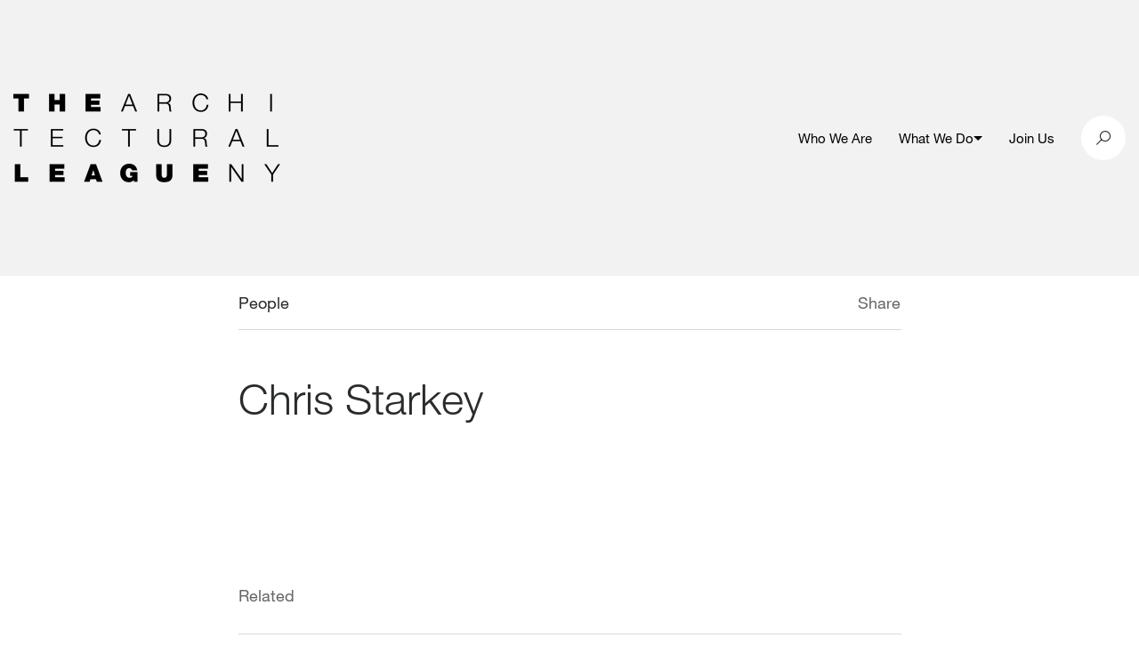

--- FILE ---
content_type: text/html; charset=UTF-8
request_url: https://archleague.org/person/chris-starkey/
body_size: 7377
content:
<!doctype html>
<!--[if IE 9]><html class="no-js lt-ie10" lang="en-US"> <![endif]-->
<!--[if gt IE 9]><!--><html class="no-js" lang="en-US"> <!--<![endif]-->
<!--[if IE 9]>
      <link href="https://archleague.org/wp-content/themes/alny/assets/css/bootstrap-ie8.css" rel="stylesheet">
      <script src="https://cdn.jsdelivr.net/g/html5shiv@3.7.3,respond@1.4.2"></script>
<![endif]-->
<!--[if lte IE 8]>
<script type="text/javascript">
  if ( document.URL.indexOf( 'ie8' ) === -1 ) {
    window.location = 'http://' + location.hostname + '/ie8';
  }
</script>
<![endif]-->

  <head>
    
    <meta charset="utf-8">
    <meta name="viewport" content="width=device-width, initial-scale=1">

    <title>, Author at The Architectural League of New York</title>

    
    <script>
      document.documentElement.className = document.documentElement.className.replace( 'no-js', 'js' );
    </script>

    <link rel="apple-touch-icon" sizes="180x180" href="/wp-content/themes/alny/assets/favicons/apple-touch-icon.png">
    <link rel="icon" type="image/png" sizes="32x32" href="/wp-content/themes/alny/assets/favicons/favicon-32x32.png">
    <link rel="icon" type="image/png" sizes="16x16" href="/wp-content/themes/alny/assets/favicons/favicon-16x16.png">
    <link rel="manifest" href="/wp-content/themes/alny/assets/favicons/manifest.json">
    <link rel="mask-icon" href="/wp-content/themes/alny/assets/favicons/safari-pinned-tab.svg" color="#000000">
    <link rel="shortcut icon" href="/wp-content/themes/alny/assets/favicons/favicon.ico">
    <meta name="msapplication-config" content="/wp-content/themes/alny/assets/favicons/browserconfig.xml">
    <meta name="theme-color" content="#ffffff">

    <meta name='robots' content='index, follow, max-image-preview:large' />
	<style>img:is([sizes="auto" i], [sizes^="auto," i]) { contain-intrinsic-size: 3000px 1500px }</style>
	
	<!-- This site is optimized with the Yoast SEO plugin v26.2 - https://yoast.com/wordpress/plugins/seo/ -->
	<meta property="og:locale" content="en_US" />
	<meta property="og:type" content="profile" />
	<meta property="og:title" content="Chris Starkey, Author at The Architectural League of New York" />
	<meta property="og:url" content="https://archleague.org/person/chris-starkey/" />
	<meta property="og:site_name" content="The Architectural League of New York" />
	<meta name="twitter:card" content="summary_large_image" />
	<script type="application/ld+json" class="yoast-schema-graph">{"@context":"https://schema.org","@graph":[{"@type":"WebSite","@id":"https://archleague.org/#website","url":"https://archleague.org/","name":"The Architectural League of New York","description":"The Architectural League of New York","potentialAction":[{"@type":"SearchAction","target":{"@type":"EntryPoint","urlTemplate":"https://archleague.org/?s={search_term_string}"},"query-input":{"@type":"PropertyValueSpecification","valueRequired":true,"valueName":"search_term_string"}}],"inLanguage":"en-US"}]}</script>
	<!-- / Yoast SEO plugin. -->


<link rel="alternate" type="application/rss+xml" title="The Architectural League of New York &raquo; Posts by Chris Starkey Feed" href="https://archleague.org/person/chris-starkey/feed/" />
<script type="text/javascript">
/* <![CDATA[ */
window._wpemojiSettings = {"baseUrl":"https:\/\/s.w.org\/images\/core\/emoji\/16.0.1\/72x72\/","ext":".png","svgUrl":"https:\/\/s.w.org\/images\/core\/emoji\/16.0.1\/svg\/","svgExt":".svg","source":{"concatemoji":"https:\/\/archleague.org\/wp-includes\/js\/wp-emoji-release.min.js?ver=6.8.3"}};
/*! This file is auto-generated */
!function(s,n){var o,i,e;function c(e){try{var t={supportTests:e,timestamp:(new Date).valueOf()};sessionStorage.setItem(o,JSON.stringify(t))}catch(e){}}function p(e,t,n){e.clearRect(0,0,e.canvas.width,e.canvas.height),e.fillText(t,0,0);var t=new Uint32Array(e.getImageData(0,0,e.canvas.width,e.canvas.height).data),a=(e.clearRect(0,0,e.canvas.width,e.canvas.height),e.fillText(n,0,0),new Uint32Array(e.getImageData(0,0,e.canvas.width,e.canvas.height).data));return t.every(function(e,t){return e===a[t]})}function u(e,t){e.clearRect(0,0,e.canvas.width,e.canvas.height),e.fillText(t,0,0);for(var n=e.getImageData(16,16,1,1),a=0;a<n.data.length;a++)if(0!==n.data[a])return!1;return!0}function f(e,t,n,a){switch(t){case"flag":return n(e,"\ud83c\udff3\ufe0f\u200d\u26a7\ufe0f","\ud83c\udff3\ufe0f\u200b\u26a7\ufe0f")?!1:!n(e,"\ud83c\udde8\ud83c\uddf6","\ud83c\udde8\u200b\ud83c\uddf6")&&!n(e,"\ud83c\udff4\udb40\udc67\udb40\udc62\udb40\udc65\udb40\udc6e\udb40\udc67\udb40\udc7f","\ud83c\udff4\u200b\udb40\udc67\u200b\udb40\udc62\u200b\udb40\udc65\u200b\udb40\udc6e\u200b\udb40\udc67\u200b\udb40\udc7f");case"emoji":return!a(e,"\ud83e\udedf")}return!1}function g(e,t,n,a){var r="undefined"!=typeof WorkerGlobalScope&&self instanceof WorkerGlobalScope?new OffscreenCanvas(300,150):s.createElement("canvas"),o=r.getContext("2d",{willReadFrequently:!0}),i=(o.textBaseline="top",o.font="600 32px Arial",{});return e.forEach(function(e){i[e]=t(o,e,n,a)}),i}function t(e){var t=s.createElement("script");t.src=e,t.defer=!0,s.head.appendChild(t)}"undefined"!=typeof Promise&&(o="wpEmojiSettingsSupports",i=["flag","emoji"],n.supports={everything:!0,everythingExceptFlag:!0},e=new Promise(function(e){s.addEventListener("DOMContentLoaded",e,{once:!0})}),new Promise(function(t){var n=function(){try{var e=JSON.parse(sessionStorage.getItem(o));if("object"==typeof e&&"number"==typeof e.timestamp&&(new Date).valueOf()<e.timestamp+604800&&"object"==typeof e.supportTests)return e.supportTests}catch(e){}return null}();if(!n){if("undefined"!=typeof Worker&&"undefined"!=typeof OffscreenCanvas&&"undefined"!=typeof URL&&URL.createObjectURL&&"undefined"!=typeof Blob)try{var e="postMessage("+g.toString()+"("+[JSON.stringify(i),f.toString(),p.toString(),u.toString()].join(",")+"));",a=new Blob([e],{type:"text/javascript"}),r=new Worker(URL.createObjectURL(a),{name:"wpTestEmojiSupports"});return void(r.onmessage=function(e){c(n=e.data),r.terminate(),t(n)})}catch(e){}c(n=g(i,f,p,u))}t(n)}).then(function(e){for(var t in e)n.supports[t]=e[t],n.supports.everything=n.supports.everything&&n.supports[t],"flag"!==t&&(n.supports.everythingExceptFlag=n.supports.everythingExceptFlag&&n.supports[t]);n.supports.everythingExceptFlag=n.supports.everythingExceptFlag&&!n.supports.flag,n.DOMReady=!1,n.readyCallback=function(){n.DOMReady=!0}}).then(function(){return e}).then(function(){var e;n.supports.everything||(n.readyCallback(),(e=n.source||{}).concatemoji?t(e.concatemoji):e.wpemoji&&e.twemoji&&(t(e.twemoji),t(e.wpemoji)))}))}((window,document),window._wpemojiSettings);
/* ]]> */
</script>
<style id='wp-emoji-styles-inline-css' type='text/css'>

	img.wp-smiley, img.emoji {
		display: inline !important;
		border: none !important;
		box-shadow: none !important;
		height: 1em !important;
		width: 1em !important;
		margin: 0 0.07em !important;
		vertical-align: -0.1em !important;
		background: none !important;
		padding: 0 !important;
	}
</style>
<style id='co-authors-plus-coauthors-style-inline-css' type='text/css'>
.wp-block-co-authors-plus-coauthors.is-layout-flow [class*=wp-block-co-authors-plus]{display:inline}

</style>
<style id='co-authors-plus-avatar-style-inline-css' type='text/css'>
.wp-block-co-authors-plus-avatar :where(img){height:auto;max-width:100%;vertical-align:bottom}.wp-block-co-authors-plus-coauthors.is-layout-flow .wp-block-co-authors-plus-avatar :where(img){vertical-align:middle}.wp-block-co-authors-plus-avatar:is(.alignleft,.alignright){display:table}.wp-block-co-authors-plus-avatar.aligncenter{display:table;margin-inline:auto}

</style>
<style id='co-authors-plus-image-style-inline-css' type='text/css'>
.wp-block-co-authors-plus-image{margin-bottom:0}.wp-block-co-authors-plus-image :where(img){height:auto;max-width:100%;vertical-align:bottom}.wp-block-co-authors-plus-coauthors.is-layout-flow .wp-block-co-authors-plus-image :where(img){vertical-align:middle}.wp-block-co-authors-plus-image:is(.alignfull,.alignwide) :where(img){width:100%}.wp-block-co-authors-plus-image:is(.alignleft,.alignright){display:table}.wp-block-co-authors-plus-image.aligncenter{display:table;margin-inline:auto}

</style>
<link rel='stylesheet' id='alny-css-css' href='https://archleague.org/wp-content/themes/alny/assets/css/site.min.css?ver=1.7.14' type='text/css' media='screen, print' />
<link rel='stylesheet' id='searchwp-forms-css' href='https://archleague.org/wp-content/plugins/searchwp/assets/css/frontend/search-forms.min.css?ver=4.5.1' type='text/css' media='all' />
<script type="text/javascript" src="https://archleague.org/wp-includes/js/jquery/jquery.min.js?ver=3.7.1" id="jquery-core-js"></script>
<script type="text/javascript" src="https://archleague.org/wp-includes/js/jquery/jquery-migrate.min.js?ver=3.4.1" id="jquery-migrate-js"></script>
<link rel="https://api.w.org/" href="https://archleague.org/wp-json/" /><link rel="alternate" title="JSON" type="application/json" href="https://archleague.org/wp-json/wp/v2/users/78500" /><link rel="EditURI" type="application/rsd+xml" title="RSD" href="https://archleague.org/xmlrpc.php?rsd" />
<script type="text/javascript">var ajaxurl = "https://archleague.org/wp-admin/admin-ajax.php"</script><script>
(function($) {
    $(document).on('facetwp-loaded', function() {
        $('html, body').animate({ scrollTop: 0 }, 500);

        $('.facetwp-checkbox.checked').each(function() {
            $(this).closest('.collapse').collapse('show');
        });
     });
})(jQuery);
</script>


    <!-- Global site archleague tag (gtag.js) - Google Analytics -->
    <script async src="https://www.googletagmanager.com/gtag/js?id=G-2CHHBCQ82V"></script>
    <script>
      window.dataLayer = window.dataLayer || [];
      function gtag(){dataLayer.push(arguments);}
      gtag('js', new Date());
      gtag('config', 'G-2CHHBCQ82V');
    </script>
    <!--End Global site archleague tag (gtag.js) - Google Analytics -->

  </head>

  <body class="archive author author-chris-starkey author-78500 wp-theme-alnyuobase wp-child-theme-alny ">

    <div class="container">
      <span data-load-indicator></span>
    </div>

    <header class="main-header js-header">
      
    <div class="menu-overlay js-toggle-mobile-menu"></div>

    <div class="grey-bar">

        <div class="search-container search">
            <div class="search__inner">
                <div class="container">
                    <div class="row no-gutters align-items-center">
                        <div class="col-12 col-md-4 push-md-8">
                            <div class="search-close" id="btn-search-close">
                                <i class="icon-close"></i>
                            </div>
                        </div>
                        <div class="col-12 col-md-8 pull-md-4">
                            <form class="search__form" action="/" role="search">
                                <input class="search__input d-inline-block" aria-label="search input" type="text" name="s" value=""
                                       placeholder="Search" autocomplete="off" autocorrect="off" autocapitalize="off"
                                       spellcheck="false"/>
                                <i class="icon-icon-search search-trigger"></i>
                            </form>
                        </div>
                    </div>
                </div>
            </div><!-- /search__inner -->
        </div><!-- /search -->

        <div class="container">

            <div class="row align-items-center">

                <div class="col-6 col-md-5 main-logo-wrapper">

                    <a href="/" aria-label="ArchLeague Homepage"><img src="/wp-content/themes/alny/img/ALNY_logo_black.png" alt=""></a>

                </div>

                <div class="col-6 col-md-7 d-flex align-items-center justify-content-end">

                    <nav class="">

                        <div class="hidden-md-down">

                            <ul class="header-links">

                                                                                                            <li class="header-link ">
                                                                                            <a href="https://archleague.org/about/"  aria-label="Who We Are">
                                                    Who We Are
                                                </a>
                                                                                                                                                                            </li>
                                                                                                                                                <li class="header-link header-link--has-sub js-submenu">
                                                                                            <a href="#"  aria-label="What We Do">
                                                    What We Do
                                                </a>
                                                                                                                                        <button class="js-submenu-toggle" aria-expanded="false"><span class="menu-arrow"></span></button>
                                                                                                                                        <ul class="header-link__sub-menu js-submenu-links">
                                                                                                                                                                                                                                        <li class="header-link__sub-menu-item">
                                                                    <a href="https://archleague.org/events/"  aria-label="Events">Events</a>
                                                                </li>
                                                                                                                                                                                                                                                                                                                                                            <li class="header-link__sub-menu-item">
                                                                    <a href="https://archleague.org/projects/"  aria-label="Programs">Programs</a>
                                                                </li>
                                                                                                                                                                                                                                                                                                                                                            <li class="header-link__sub-menu-item">
                                                                    <a href="https://archleague.org/explore/"  aria-label="Explore">Explore</a>
                                                                </li>
                                                                                                                                                                                                                                                                                                                                                            <li class="header-link__sub-menu-item">
                                                                    <a href="https://archleague.org/competitions/"  aria-label="Prizes and Grants">Prizes and Grants</a>
                                                                </li>
                                                                                                                                                                                                                                                                                                                                                            <li class="header-link__sub-menu-item">
                                                                    <a href="https://archleague.org/publications/"  aria-label="Publications">Publications</a>
                                                                </li>
                                                                                                                                                                                                                                                                                            <li class="header-link__sub-menu-item header-link__sub-menu-item--urban">
                                                                <a href="https://urbanomnibus.net/"  aria-label="URBAN OMNIBUS"><i class="icon-UO_PrimaryLogo_Horizontal-copy"></i></a>
                                                            </li>
                                                                                                                                                            </ul>
                                                                                    </li>
                                                                                                                                                <li class="header-link ">
                                                                                            <a href="https://archleague.org/support/"  aria-label="Join Us">
                                                    Join Us
                                                </a>
                                                                                                                                                                            </li>
                                                                    
                            </ul>

                        </div>

                        <div class="circle-wrapper menu-icon-wrap hidden-lg-up">
                            <button class="navbar-toggler" type="button" data-toggle="collapse" data-target="#navbarSupportedContent20"
                                    aria-controls="navbarSupportedContent20"
                                    aria-expanded="false" aria-label="Toggle navigation">
                                <div class="animated-icon1 js-toggle-mobile-menu"><span></span><span></span><span></span></div>
                            </button>
                        </div>

                        <div class="mobile-menu hidden-lg-up">

                            <div class="mobile-item-inner">

                                                                                                            <div class="mobile-nav-item ">
                                            <h4 class="mobile-nav-item__link ">
                                                                                                    <a class="mobile-nav-item__link-inner" href="https://archleague.org/about/"  aria-label="Who We Are">
                                                        Who We Are
                                                    </a>
                                                                                                                                            </h4>
                                                                                    </div>
                                                                                                                                                <div class="mobile-nav-item js-mobile-nav-item mobile-nav-item--has-sub">
                                            <h4 class="mobile-nav-item__link  js-mobile-nav-item-link">
                                                                                                    <a class="mobile-nav-item__link-inner" href="#"  aria-label="What We Do">
                                                        What We Do
                                                    </a>
                                                                                                                                                    <span class="menu-arrow"></span>
                                                                                            </h4>
                                                                                            <div class="mobile-nav-item__sub-menu-wrapper">
                                                    <ul class="mobile-nav-item__sub-menu h4">
                                                                                                                                                                                                                                                        <li class="mobile-nav-item__sub-menu-item">
                                                                        <a href="https://archleague.org/events/"  aria-label="Events">Events</a>
                                                                    </li>
                                                                                                                                                                                                                                                                                                                                                                                    <li class="mobile-nav-item__sub-menu-item">
                                                                        <a href="https://archleague.org/projects/"  aria-label="Programs">Programs</a>
                                                                    </li>
                                                                                                                                                                                                                                                                                                                                                                                    <li class="mobile-nav-item__sub-menu-item">
                                                                        <a href="https://archleague.org/explore/"  aria-label="Explore">Explore</a>
                                                                    </li>
                                                                                                                                                                                                                                                                                                                                                                                    <li class="mobile-nav-item__sub-menu-item">
                                                                        <a href="https://archleague.org/competitions/"  aria-label="Prizes and Grants">Prizes and Grants</a>
                                                                    </li>
                                                                                                                                                                                                                                                                                                                                                                                    <li class="mobile-nav-item__sub-menu-item">
                                                                        <a href="https://archleague.org/publications/"  aria-label="Publications">Publications</a>
                                                                    </li>
                                                                                                                                                                                                                                                                                                                <li class="mobile-nav-item__sub-menu-item mobile-nav-item__sub-menu-item--urban">
                                                                    <a href="https://urbanomnibus.net/"  aria-label="URBAN OMNIBUS"><i class="icon-UO_PrimaryLogo_Horizontal-copy text-15"></i></a>
                                                                </li>
                                                                                                                                                                        </ul>
                                                </div>
                                                                                    </div>
                                                                                                                                                <div class="mobile-nav-item ">
                                            <h4 class="mobile-nav-item__link ">
                                                                                                    <a class="mobile-nav-item__link-inner" href="https://archleague.org/support/"  aria-label="Join Us">
                                                        Join Us
                                                    </a>
                                                                                                                                            </h4>
                                                                                    </div>
                                                                    
                            </div>

                        </div>

                    </nav>

                    <div class="social-links">

                        <div class="circle-wrapper search-btn" id="btn-search">

                            <i class="icon-icon-search"></i>

                        </div>

                    </div>

                </div>

            </div>

        </div>

    </div>

    </header>

    <div class="page-wrapper" role="main" id="maincontent">
      
    <div class="container restricted-width px-md-0">

        <div class="row">

            <div class="col-12">

	<div class="cc-copy-wrapper mx-auto">

		<div class="detail-header">

			<div class="full-container">

				<div class="row no-gutters">

					<div class="col-7">

						<p>People</p>

					</div>

                    <div class="col-5">

						<div class="single-share-icons text-right">
							<span class="grey-copy">
								<a href="#" class="share-article">Share</a>
							</span>
							<div class="share-icons">
								<a href="mailto:friend@example.com?Subject=&amp;body=" target="_top">
									<i class="icon-envelope"></i>
								</a>
								<a href="https://twitter.com/share?text=&amp;url=" title="Twitter Share" data-share="twitter" target="_blank">
									<i class="icon-twitter"></i>
								</a>
								<a href="http://www.facebook.com/sharer.php?u=" data-share="facebook" target="_blank">
									<i class="icon-facebook2"></i>
								</a>
							</div>

						</div>

					</div>

				</div>

			</div>

		</div>

	</div>

</div>
            <div class="col-12">

                <h1 class="mb-0 person-title">Chris Starkey</h1>

                
                <div class="spacer-30"></div>

                
                <div class="spacer-50"></div>

                
                

                <div class="spacer-100"></div>

                
                    <p class="mb-0 grey-copy">Related</p>

                    <div class="row">

                        
                            <div class="col-12">

                                <div class="spacer-30 rule hidden-sm-down"></div>
                                <div class="spacer-25 rule hidden-md-up"></div>
                                <div class="spacer-30 hidden-sm-down"></div>
                                <div class="spacer-25 hidden-md-up"></div>

                                <div class="row">

                                    
                                         <div class="col-12 col-md-4 push-md-8">

    <article class="">
            
            <figure class="search-item-img mb-0">

                <a href="https://archleague.org/competition/deborah-j-norden-fund-2020/" class="inner">

                    <div class="img-loaded-placeholder"></div>
                    <div class="bg-thumb lazyload"
                        data-bgset="https://archleague.org/wp-content/uploads/2020/08/Norden-2020-revised-826x550-1.jpg 826w, https://archleague.org/wp-content/uploads/2020/08/Norden-2020-revised-826x550-1-538x358.jpg 538w" data-sizes="auto"></div>

                </a>

            </figure>

        <div class="spacer-10 hidden-md-up"></div>

    </article>

</div>

<div class="col-12 col-md-8 pull-md-4 valign-md">

    <article class="">

        
        <h3 class="mb-0">
            <a href="https://archleague.org/competition/deborah-j-norden-fund-2020/">
                The Deborah J. Norden Fund 2020
            </a>
        </h3>

        <div class="meta-container grey-copy">
            <div class="spacer-20"></div>
            <span>Competition</span>
        </div>

    </article>

</div>
                                    
                                </div>

                            </div>

                        
                    </div>

                
                <div class="spacer-75 hidden-sm-down"></div>
                <div class="spacer-50 hidden-md-up"></div>

            </div>

		</div>

    </div>

    </div>

    <footer role="contentinfo">
      
    <div class="container">

	<div class="row no-gutters">

		<div class="col-12">

			<div class="spacer-50"></div>

		</div>

		<div class="col-6 hidden-sm-down">

			<a href="/" aria-label="ArchLeague Homepage"><img src="/wp-content/themes/alny/img/ALNY_logo_white.png" alt=""></a>

		</div>

		<div class="col-12 col-md-6">
			
			<div class="hidden-sm-down"><p>The Architectural League of New York supports critically transformative work in the allied fields that shape the built environment. As a vital, independent forum, the League stimulates thinking, debate, and action on today’s converging crises of racism, inequity, and climate change, in service of a more livable and just world.</p></div>

			<div class="footer-cta">
				<div class="footer-link-wrapper">
					<a href="/about/">Learn More</a>
				</div>
				<div class="footer-link-wrapper">
					<a href="/support/membership/">Become a Member</a>
				</div>
				<div class="footer-link-wrapper">
					<a href="https://archleague.org/newsletter">Newsletter Sign Up <i class="icon-envelope"></i> </a>
				</div>
			</div>

		</div>

		<div class="col-12">

			<div class="spacer-100 rule hidden-sm-down"></div>
			<div class="spacer-30 rule hidden-md-up"></div>
			<div class="spacer-30"></div>

		</div>

		<div class="col-12 col-lg-6">
			
			<div class="full-container">
				<div class="row no-gutters">
					<div class="col-12 col-md-6">
						<p class="grey-lite hidden-sm-down">Contact</p>
						<p>
							<a href="https://www.google.com/maps/place/594+Broadway+%23607,+New+York,+NY+10012/@40.7249194,-73.9990695,17z/data=!3m1!4b1!4m5!3m4!1s0x89c2598fa8c0da33:0x9ee8c7a6df2334da!8m2!3d40.7249194!4d-73.9968808" target="blank">594 Broadway, Suite 607<br>New York, NY 10012</a>
						</p>
					</div>
					<div class="col-12 col-md-6">
						<p class="hidden-sm-down">&nbsp;</p>
						<p class="mb-0 mb-md-3"><a href="tel:2127531722">212 753 1722</a><br><a href="mailto:info@archleague.org">info@archleague.org</a></p>
					</div>
				</div>
			</div>

		</div>

		<div class="col-12 col-md-6 col-lg-3">

			<p class="grey-lite hidden-sm-down">Tickets</p>

			<div class="spacer-30 rule hidden-md-up"></div>
			<div class="spacer-30 hidden-md-up"></div>

			<p class="mb-0 mb-md-3">
				<a href="https://archleague.org/policies-documents/">Policies &amp; Documents</a>
				<br>
				<a href="mailto:rsvp@archleague.org">rsvp@archleague.org</a>
			</p>

		</div>

		<div class="col-12 col-md-6 col-lg-3">

			<p class="grey-lite hidden-sm-down">Follow Us</p>

			<div class="spacer-30 rule hidden-md-up"></div>
			<div class="spacer-30 hidden-md-up"></div>

			<div class="cell">

				<div class="social-links">

																		<a href="https://www.instagram.com/archleague" aria-label="ArchLeague instagram" target="_blank">
								<div class="circle-wrapper">
																			<i class="icon-instagram"></i>
																	</div>
							</a>
																								<a href="https://www.facebook.com/archleague" aria-label="ArchLeague facebook" target="_blank">
								<div class="circle-wrapper">
																			<i class="icon-facebook2"></i>
																	</div>
							</a>
																								<a href="https://www.linkedin.com/company/architectural-league-of-ny" aria-label="ArchLeague linkedin" target="_blank">
								<div class="circle-wrapper">
																			<svg xmlns="http://www.w3.org/2000/svg" xml:space="preserve" viewBox="0 0 24 24"><path fill="currentColor" d="M4.98 3.5c0 1.381-1.11 2.5-2.48 2.5s-2.48-1.119-2.48-2.5c0-1.38 1.11-2.5 2.48-2.5s2.48 1.12 2.48 2.5zm.02 4.5h-5v16h5v-16zm7.982 0h-4.968v16h4.969v-8.399c0-4.67 6.029-5.052 6.029 0v8.399h4.988v-10.131c0-7.88-8.922-7.593-11.018-3.714v-2.155z"></path></svg>
																	</div>
							</a>
											
				</div>

			</div>

		</div>

		<div class="col-12">

			<div class="spacer-30"></div>

		</div>

	</div>

</div>

    </footer>

    <script type="speculationrules">
{"prefetch":[{"source":"document","where":{"and":[{"href_matches":"\/*"},{"not":{"href_matches":["\/wp-*.php","\/wp-admin\/*","\/wp-content\/uploads\/*","\/wp-content\/*","\/wp-content\/plugins\/*","\/wp-content\/themes\/alny\/*","\/wp-content\/themes\/alnyuobase\/*","\/*\\?(.+)"]}},{"not":{"selector_matches":"a[rel~=\"nofollow\"]"}},{"not":{"selector_matches":".no-prefetch, .no-prefetch a"}}]},"eagerness":"conservative"}]}
</script>
<script type="text/javascript" src="https://archleague.org/wp-content/themes/alny/assets/js/site.js?ver=1.7.14" id="alny-site-js"></script>
<script type="text/javascript" id="flusher-js-extra">
/* <![CDATA[ */
var MFP = {"action_id":"flush_permalinks","button_id":"#wp-admin-bar-mnfst-permalinks a","nonce":"52ba452830","success_msg":"Permalinks have been flushed","error_msg":"There was an error flushing the permalinks"};
/* ]]> */
</script>
<script type="text/javascript" src="https://archleague.org/wp-content/themes/alnyuobase/js/app/flush_permalinks.js?ver=1" id="flusher-js"></script>


  <script>(function(){function c(){var b=a.contentDocument||a.contentWindow.document;if(b){var d=b.createElement('script');d.innerHTML="window.__CF$cv$params={r:'9c0015568bfb51a8',t:'MTc2ODc2MDE4Ni4wMDAwMDA='};var a=document.createElement('script');a.nonce='';a.src='/cdn-cgi/challenge-platform/scripts/jsd/main.js';document.getElementsByTagName('head')[0].appendChild(a);";b.getElementsByTagName('head')[0].appendChild(d)}}if(document.body){var a=document.createElement('iframe');a.height=1;a.width=1;a.style.position='absolute';a.style.top=0;a.style.left=0;a.style.border='none';a.style.visibility='hidden';document.body.appendChild(a);if('loading'!==document.readyState)c();else if(window.addEventListener)document.addEventListener('DOMContentLoaded',c);else{var e=document.onreadystatechange||function(){};document.onreadystatechange=function(b){e(b);'loading'!==document.readyState&&(document.onreadystatechange=e,c())}}}})();</script></body>

</html>
